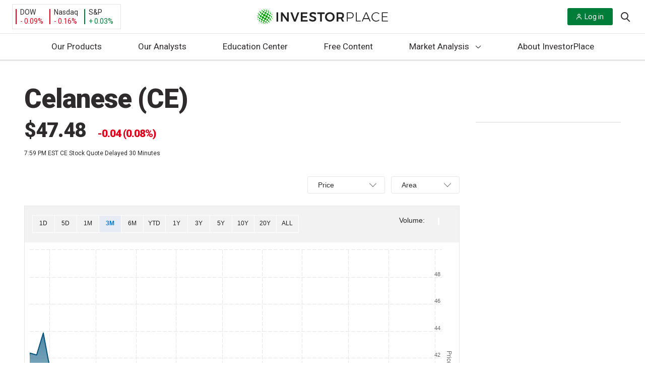

--- FILE ---
content_type: application/javascript
request_url: https://investorplace.com/wp-content/mu-plugins/investorplace/dist/js/frontend.js?ver=20251121
body_size: 623
content:
!function(){"use strict";const e=()=>document.querySelector(".search-grade-parent .search-grade-response"),n=e=>{const n=((e,n)=>{const t=document.getElementById(e),r=document.importNode(t.content,!0);return r.firstElementChild.innerHTML=r.firstElementChild.innerHTML.replace(/{{(\w+)}}/g,((e,t)=>n[t]||"")),r})("stock-grader-symbol",{exchange:e.exchange,symbol:e.symbol,name:e.name,grade:e.grade,gradeClass:e.grade.toLowerCase(e.grade)}),t=`https://stockgrader.investorplace.com/stock/${e.symbolId}`;return n.querySelector(".dropdown-item").addEventListener("mousedown",(()=>window.open(t,"_blank").focus())),n},t=t=>{const r=e(),o=Array.isArray(t);if(r.innerHTML=o?"":`<div class="dropdown-item">${t}</div>`,o)for(const e of t)r.appendChild(n(e));a()},r=e=>{if(13===(e.keyCode||e.which))return e.preventDefault(),!1},o=n=>{if(""===n){return void(e().innerHTML="")}const r=new FormData,o=document.querySelector(".search-grade-parent .spinner");o.style.visibility="visible",r.append("action","search_grade"),r.append("nonce",IPAjax.nonce),r.append("search",n),fetch(IPAjax.ajaxurl,{method:"POST",body:r}).then((e=>e.json())).then((e=>{Array.isArray(e)?t(e):t("No Results Found")})).catch((e=>{console.error("AJAX Error:",e),t("No Results Found")})).finally((()=>o.style.visibility="hidden"))},a=()=>{const n=document.querySelector(".search-grade-parent .search-parent"),t=e();if(""===t.innerHTML)return;const r=n.getBoundingClientRect(),o=window.innerHeight-r.bottom,a=t.offsetHeight;o<a&&r.top>a?t.style.top=-(a+3)+"px":t.style.top=r.height+3+"px"},s=()=>{const n=document.querySelector(".search-grade-parent .search-input"),t=e();n&&(n.addEventListener("keyup",r),n.addEventListener("keypress",r),n.addEventListener("keyup",(e=>o(e.currentTarget.value))),n.addEventListener("blur",(()=>{t.innerHTML="",n.value=""})))};document.addEventListener("DOMContentLoaded",s),(()=>{const e=document.querySelectorAll(".js-ipm-cookie-preference a");e.length&&e.forEach((e=>{e.addEventListener("click",(e=>{e.preventDefault(),window.Osano.cm.showDrawer("osano-cm-dom-info-dialog-open")}))}))})()}();

--- FILE ---
content_type: application/javascript
request_url: https://investorplace.com/wp-content/themes/InvestorPlaceV2/dist/js/ipmStockChart.js?ver=ec42a054a466f08d7d62
body_size: 3632
content:
jQuery(document).ready((function(t){if(ipm.quoteChartTicker&&ipm.quoteChartTicker.ticker){var e,o,n,r,i,a,s,c,l,u,d,p,h,g="area",m=[],y="/wp-json/ipm/v1/price-ticks?symbol=",f="/wp-json/ipm/v1/price-history?symbol=",b=!1,v=3,x="3M",w=[["minute",[1]],["hour",[1]],["day",[1]],["week",[1]],["month",[1]],["year",[1]]],S=["1D","5D","1M","YTD","1Y","5Y","ALL"],T=["1D","5D","1M","3M","6M","YTD","1Y","3Y","5Y","10Y","20Y","ALL"],k=!1,Y="priceHistory",D="price",F=!1,L=!0,O=!0,_=500;!function(){var t=document.querySelector(".ipm-stock-chart__options"),o=t.querySelector(".ipm-stock-chart__options__type"),n=t.querySelector(".ipm-stock-chart__options__yaxis"),r=jQuery(o).selectize({create:!1,selectOnTab:!0,placeholder:"Select an option here",onChange:function(t){e&&(g=t,"area"!==t&&"line"!==t&&L?(P(!1),L=!1):"area"!==t&&"line"!==t||L||(P(!0),L=!0),p||(p=setTimeout(J,50)))},openOnFocus:!1,opened:!1,onInitialize:function(){this.$control.on("click",(function(){l?(l=!1,c.ignoreFocusOpen=!0,setTimeout((function(){c.ignoreFocusOpen=!1}),50)):l=!0}))},onFocus:function(){c.ignoreFocusOpen||this.open()},onBlur:function(){l&&setTimeout((function(){c.ignoreFocusOpen=!1,l=!1}),50)}});c=r[0].selectize;var i=jQuery(n).selectize({create:!1,selectOnTab:!0,placeholder:"Select an option here",onChange:function(t){e&&(D=t,a||p||(p=setTimeout(J,50)))},openOnFocus:!1,opened:!1,onInitialize:function(){this.$control.on("click",(function(){u?(u=!1,s.ignoreFocusOpen=!0,setTimeout((function(){s.ignoreFocusOpen=!1}),50)):u=!0}))},onFocus:function(){s.ignoreFocusOpen||this.open()},onBlur:function(){u&&setTimeout((function(){s.ignoreFocusOpen=!1,u=!1}),50)}});s=i[0].selectize;var d=document.getElementById("ipm-stock-chart__options__volume-element");d&&d.addEventListener("change",(function(t){k=!!d.checked,p||(p=setTimeout(J,50))})),window.addEventListener("resize",q)}(),f+=ipm.quoteChartTicker.ticker,y+=ipm.quoteChartTicker.ticker,jQuery.getJSON(f,(function(t){m=t,function(){if(m&&m.rows){var t=document.querySelector(".stock-stats .ipm-stock-chart__stats__value");if(t&&m){var e=m.rows[m.rows.length-1];if(e){const o=H(e[4])?e[4]:Number.parseFloat(e[4]).toFixed(2);t.textContent="$"+o}}}}(),B(),A(E(t))}))}function M(t){var a={chart:{marginTop:40,height:550,events:{render:function(){F||(F=!0,document.querySelector(".ipm-stock-chart__options").style.visibility="visible")}}},accessibility:{point:{valueDescriptionFormat:"{index}. {point.name}, {point.y}."},series:{pointDescriptionEnabledThreshold:!1}},credits:{enabled:!1},rangeSelector:{allButtonsEnabled:!0,buttons:[{type:"day",count:1,text:"1D",events:{click:function(t){setTimeout((function(){e.rangeSelector.buttons[0].setState(2);var t=e.rangeSelector.buttons.length-1;e.rangeSelector.buttons[t].setState(0)}),0),setTimeout((function(){e.rangeSelector.buttons[0].setState(2);var t=e.rangeSelector.buttons.length-1;e.rangeSelector.buttons[t].setState(0)}),200)}}},{type:"day",count:5,text:"5D"},{type:"month",count:1,text:"1M"},{type:"month",count:3,text:"3M"},{type:"month",count:6,text:"6M"},{type:"ytd",text:"YTD"},{type:"year",count:1,text:"1Y"},{type:"year",count:3,text:"3Y"},{type:"year",count:5,text:"5Y"},{type:"year",count:10,text:"10Y"},{type:"year",count:20,text:"20Y",events:{click:function(t){setTimeout((function(){e.rangeSelector.buttons[10].setState(2),e.rangeSelector.buttons[11].setState(0)}),0)}}},{type:"all",text:"ALL"}],labelStyle:{display:"none"},selected:v,inputEnabled:!1,buttonSpacing:0,buttonPosition:{y:-12},buttonTheme:{fill:"none",stroke:"#fff","stroke-width":1,r:0,padding:8,verticalAlign:"middle",style:{color:"#201d1c",fontSize:"12px",verticalAlign:"middle"},states:{hover:{fill:"none",style:{color:"#0079d1",cursor:"pointer"}},select:{style:{color:"#0079d1"}}}}},title:{text:""},yAxis:$(),series:V(t),scrollbar:{enabled:!1},navigator:{enabled:!1},responsive:{rules:[{condition:{maxWidth:_},chartOptions:{chart:{height:500},subtitle:{text:null},rangeSelector:{buttonTheme:{padding:6},buttonPosition:{x:5},buttons:[{type:"day",count:1,text:"1D",events:{click:function(t){setTimeout((function(){e.rangeSelector.buttons[0].setState(2);var t=e.rangeSelector.buttons.length-1;e.rangeSelector.buttons[t].setState(0)}),0)}}},{type:"day",count:5,text:"5D"},{type:"month",count:1,text:"1M"},{type:"ytd",text:"YTD"},{type:"year",count:1,text:"1Y"},{type:"year",count:5,text:"5Y"},{type:"all",text:"ALL"}]}}}]},tooltip:{useHTML:!0,formatter:function(){return function(t){var e,n,i,a,s,c,l,u=0,p=0;if(n=t.points[0].point.dataGroup,e="priceHistory"===Y?o:r,n&&n.start&&n.length&&e[n.start]&&e[n.start+(n.length-1)]){for(a=n.start+n.length,i=n.start;i<a;i++)p+=e[i].volume,u+="priceHistory"===Y?e[i].close:e[i].price;s=u/n.length,l=p}"price"!==D&&n&&n.start&&n.length&&e[n.start]&&e[n.start+(n.length-1)]&&(n.start,n.length,"percentage"===D?c=100*(s/d-1):"dollar-change"===D&&(c=s-d));var h,g='<div class="stock-chart--tooltip--date">'+(h=t.points[0].point.x,("priceHistory"===Y?moment.tz(h,"America/New_York").format("ddd, MMM D, YYYY"):moment.tz(h,"America/New_York").format("ddd, MMM D, YYYY  h:mmA"))+"</div>");return g+='<table class="stock-chart--tooltip--table"><tbody><tr><th><b>Symbol</b></th><th><b>Last</b></th>',"price"!==D&&(g+="<th><b>Change</b></th>"),g+="<th><b>Volume</b></th></tr><tr>",g+='<td><span class="stock-chart--tooltip--symbol-dot" style="background-color:'+t.points[0].color+'"></span> '+t.points[0].series.name+"</td>",g+="priceHistory"===Y?s?"<td>"+z(s)+"</td>":"<td>"+z(t.points[0].point.close)+"</td>":"<td>"+z(t.points[0].point.price)+"</td>","price"!==D&&(g+=c?"<td>"+z(c)+"</td>":"<td>"+z(t.points[0].point.change)+"</td>"),g+=l?"<td>"+z(l)+"</td>":"<td>"+z(t.points[0].point.volume)+"</td>",g+="</tbody></table>"}(this)}},xAxis:{gridLineDashStyle:"longdash",gridLineWidth:1,events:{setExtremes:function(t){if("undefined"!==typeof t.rangeSelectorButton){if(i)return;var o=t.rangeSelectorButton.text,r=x;x=o,"percentage"!==D&&"dollar-change"!==D||r!==x&&e&&e.series&&e.series[0].remove(!0),N(),"1D"===t.rangeSelectorButton.text?n?"priceHistory"===Y&&(Y="intraDay",p||(p=setTimeout(J,50))):(b||(e.showLoading(),Y="intraDay",jQuery.getJSON(y,(function(t){t&&t.rows&&0!==t.rows.length?(n=t,e.hideLoading(),p||(p=setTimeout(J,50))):(b=!0,e.hideLoading(),C())})).fail((function(){b=!0,e.hideLoading(),C()}))),b&&C()):"priceHistory"!==Y&&(Y="priceHistory",p||(p=setTimeout(J,50))),"1D"===x&&setTimeout((function(){e.rangeSelector.buttons[0].setState(2);var t=e.rangeSelector.buttons.length-1;e.rangeSelector.buttons[t].setState(0)}),120),"1D"===x&&O?(G(!1),O=!1):O||(G(!0),O=!0)}},afterSetExtremes:function(t){"percentage"!==D&&"dollar-change"!==D||p||(p=setTimeout(J,10))}}},loading:{hideDuration:120,showDuration:120},legend:!1,time:{timezone:"America/New_York"}};return a=function(t){return"priceHistory"===Y||(t.xAxis.dateTimeLabelFormats={hour:"%l:%M %p",minute:"%l:%M%p"}),t}(a)}function C(){e.showLoading("Incomplete stock data was returned. Resetting your time range selection in 3 seconds."),Y="priceHistory",B(),p||(p=setTimeout(J,3e3))}function A(t){!t&&m&&(t=E(m));var o=M(t);(e=Highcharts.stockChart("ipm-stock-chart__chart",o)).renderer.rect(0,0,e.chartWidth,72,0).attr({fill:"#f2f2f2",zIndex:1,r:0}).add(),"1D"===x&&setTimeout((function(){e.rangeSelector.buttons[0].setState(2);var t=e.rangeSelector.buttons.length-1;e.rangeSelector.buttons[t].setState(0)}),120)}function H(t){return new RegExp("0.[0]{2}","m").test(t)}function z(t){return isNaN(t)||H(t)?t:t<9999?parseFloat(t).toFixed(2):t<1e6?parseFloat(t/1e3).toFixed(2)+"K":t<1e9?parseFloat(t/1e6).toFixed(2)+"M":t<1e12?parseFloat(t/1e9).toFixed(2)+"B":t<1e15?parseFloat(t/1e12).toFixed(2)+"T":void 0}function E(t){var n,r,i=[];d=void 0,e?((h=e.axes[0].getExtremes()).dataMax,h&&h.min&&(r=h.min)):r=0,setTimeout((function(){var t=e.axes[0].getExtremes();h&&h.min&&t.min===h.min||p||(p=setTimeout(J,0))}),200);for(var a=0,s=t.rows.length;a<s;a++)n={x:t.rows[a][0]},"area"===g||"line"===g?(n.volume=t.rows[a][5],n.close=t.rows[a][4],"price"===D?n.y=t.rows[a][4]:"dollar-change"===D?(d?n.y=t.rows[a][4]-d:t.rows[a][0]<r?n.y=0:(n.y=0,d=t.rows[a][4]),n.change=n.y):"percentage"===D&&(d?n.y=100*(t.rows[a][4]/d-1):t.rows[a][0]<r?n.y=0:(n.y=0,d=t.rows[a][4]),n.change=n.y)):"ohlc"!==g&&"candlestick"!==g||(n.open=t.rows[a][1],n.high=t.rows[a][2],n.low=t.rows[a][3],n.close=t.rows[a][4],n.volume=t.rows[a][5]),i.push(n);return o=i,i}function q(){i&&clearTimeout(i),i=setTimeout(j,200)}function N(){for(var t,e,o=0,n=(t="mobile"===(window.innerWidth<_?"mobile":"desktop")?S:T).length;o<n;o++)if(x===t[o]){e=o;break}"undefined"===typeof e?B():e===v&&t[e]===x||(v=e,x=t[e])}function B(){"mobile"===(window.innerWidth<_?"mobile":"desktop")?(v=2,x="1M"):(v=3,x="3M")}function j(){i=void 0,N(),p||(p=setTimeout(J,50))}function V(t){var e=[I(t)];return k&&e.push(function(t){var e={type:"column",color:"#00537d",name:"Volume",data:W(t),yAxis:1,dataGrouping:{units:w},turboThreshold:9999999};return e}(t)),e}function W(t){return t.map((function(t){return{x:t.x,y:t.volume}}))}function I(t){return{color:"#00537d",name:ipm.quoteChartTicker.tickerName,data:t,tooltip:{valueDecimals:2,backgroundColor:"rgba( 255, 255, 255, 0.95 )"},turboThreshold:9999999,type:g,dataGrouping:{units:w,enabled:!0,forced:!0},fillColor:{linearGradient:{x1:0,y1:0,x2:0,y2:1},stops:[[0,"#00537d"],[1,Highcharts.Color("#00537d").setOpacity(0).get("rgba")]]},threshold:null,yAxis:0}}function Q(){var t="Price";return"percentage"===D?t="% Change":"dollar-change"===D&&(t="$ Change"),t}function $(){var t=[{title:{text:Q()},labels:{align:"right",x:-3},gridLineWidth:1,gridLineDashStyle:"longdash"}];return k&&(t[0].height="82%",t[0].resize={enabled:!0},t.push({labels:{align:"right",x:-3},title:{text:"Volume"},gridLineWidth:1,gridLineDashStyle:"longdash",height:"13%",top:"87%",offset:0})),t}function G(t){var e;t&&!O?(a=!0,c.addOption([{value:"ohlc",text:"OHLC"},{value:"candlestick",text:"Candlestick"}]),O=!0):!t&&O&&(a=!0,"area"!==(e=c.getValue())&&"line"!==e&&c.setValue("area"),c.removeOption("ohlc"),c.removeOption("candlestick"),O=!1),a&&(a=!1,c.refreshOptions(!1))}function P(t){t&&!L?(a=!0,s.addOption([{value:"percentage",text:"% Change"},{value:"dollar-change",text:"$ Change"}]),L=!0):!t&&L&&(a=!0,"price"!==s.getValue()&&s.setValue("price"),s.removeOption("percentage"),s.removeOption("dollar-change"),L=!1),a&&(a=!1,s.refreshOptions(!1))}function J(){var t;(t="priceHistory"===Y?E(m):function(t){var o,n,i=[];d=void 0,e?(h=e.axes[0].getExtremes())&&h.min&&(n=h.min):n=0;for(var a=0,s=t.rows.length;a<s;a++)o={x:t.rows[a][0],price:t.rows[a][1],volume:t.rows[a][2]},"area"!==g&&"line"!==g||(o.volume=t.rows[a][2],"price"===D?o.y=t.rows[a][1]:"dollar-change"===D?(d?o.y=t.rows[a][1]-d:t.rows[a][0]<n?o.y=0:(o.y=0,d=t.rows[a][1]),o.change=o.y):"percentage"===D&&(d?o.y=100*(t.rows[a][1]/d-1):t.rows[a][0]<n?o.y=0:(o.y=0,d=t.rows[a][1]),o.change=o.y)),r=i,i.push(o);return i}(n))?(A(t),clearTimeout(p),p=void 0,e.hideLoading()):setTimeout(J,20)}}));

--- FILE ---
content_type: application/javascript
request_url: https://investorplace.com/wp-content/themes/InvestorPlaceV2/dist/js/third-party/modernizr.js?ver=1767865497
body_size: 4383
content:
/*! For license information please see modernizr.js.LICENSE.txt */
window.Modernizr=function(e,t,n){var r,o,a={},i=t.documentElement,c="modernizr",s=t.createElement(c),u=s.style,l=t.createElement("input"),d=":)",f={}.toString,m=" -webkit- -moz- -o- -ms- ".split(" "),p="Webkit Moz O ms",h=p.split(" "),g=p.toLowerCase().split(" "),v="http://www.w3.org/2000/svg",y={},b={},E={},x=[],w=x.slice,S=function(e,n,r,o){var a,s,u,l,d=t.createElement("div"),f=t.body,m=f||t.createElement("body");if(parseInt(r,10))for(;r--;)(u=t.createElement("div")).id=o?o[r]:c+(r+1),d.appendChild(u);return a=["&#173;",'<style id="s',c,'">',e,"</style>"].join(""),d.id=c,(f?d:m).innerHTML+=a,m.appendChild(d),f||(m.style.background="",m.style.overflow="hidden",l=i.style.overflow,i.style.overflow="hidden",i.appendChild(m)),s=n(d,e),f?d.parentNode.removeChild(d):(m.parentNode.removeChild(m),i.style.overflow=l),!!s},C=function(){var e={select:"input",change:"input",submit:"form",reset:"form",error:"img",load:"img",abort:"img"};return function(r,o){o=o||t.createElement(e[r]||"div");var a=(r="on"+r)in o;return a||(o.setAttribute||(o=t.createElement("div")),o.setAttribute&&o.removeAttribute&&(o.setAttribute(r,""),a=N(o[r],"function"),N(o[r],"undefined")||(o[r]=n),o.removeAttribute(r))),o=null,a}}(),k={}.hasOwnProperty;function T(e){u.cssText=e}function N(e,t){return typeof e===t}function M(e,t){return!!~(""+e).indexOf(t)}function P(e,t){for(var r in e){var o=e[r];if(!M(o,"-")&&u[o]!==n)return"pfx"!=t||o}return!1}function j(e,t,r){var o=e.charAt(0).toUpperCase()+e.slice(1),a=(e+" "+h.join(o+" ")+o).split(" ");return N(t,"string")||N(t,"undefined")?P(a,t):function(e,t,r){for(var o in e){var a=t[e[o]];if(a!==n)return!1===r?e[o]:N(a,"function")?a.bind(r||t):a}return!1}(a=(e+" "+g.join(o+" ")+o).split(" "),t,r)}for(var $ in o=N(k,"undefined")||N(k.call,"undefined")?function(e,t){return t in e&&N(e.constructor.prototype[t],"undefined")}:function(e,t){return k.call(e,t)},Function.prototype.bind||(Function.prototype.bind=function(e){var t=this;if("function"!=typeof t)throw new TypeError;var n=w.call(arguments,1),r=function(){if(this instanceof r){var o=function(){};o.prototype=t.prototype;var a=new o,i=t.apply(a,n.concat(w.call(arguments)));return Object(i)===i?i:a}return t.apply(e,n.concat(w.call(arguments)))};return r}),y.flexbox=function(){return j("flexWrap")},y.flexboxlegacy=function(){return j("boxDirection")},y.canvas=function(){var e=t.createElement("canvas");return!(!e.getContext||!e.getContext("2d"))},y.canvastext=function(){return!(!a.canvas||!N(t.createElement("canvas").getContext("2d").fillText,"function"))},y.webgl=function(){return!!e.WebGLRenderingContext},y.touch=function(){var n;return"ontouchstart"in e||e.DocumentTouch&&t instanceof DocumentTouch?n=!0:S(["@media (",m.join("touch-enabled),("),c,")","{#modernizr{top:9px;position:absolute}}"].join(""),(function(e){n=9===e.offsetTop})),n},y.geolocation=function(){return"geolocation"in navigator},y.postmessage=function(){return!!e.postMessage},y.websqldatabase=function(){return!!e.openDatabase},y.indexedDB=function(){return!!j("indexedDB",e)},y.hashchange=function(){return C("hashchange",e)&&(t.documentMode===n||t.documentMode>7)},y.history=function(){return!(!e.history||!history.pushState)},y.draganddrop=function(){var e=t.createElement("div");return"draggable"in e||"ondragstart"in e&&"ondrop"in e},y.websockets=function(){return"WebSocket"in e||"MozWebSocket"in e},y.rgba=function(){return T("background-color:rgba(150,255,150,.5)"),M(u.backgroundColor,"rgba")},y.hsla=function(){return T("background-color:hsla(120,40%,100%,.5)"),M(u.backgroundColor,"rgba")||M(u.backgroundColor,"hsla")},y.multiplebgs=function(){return T("background:url(https://),url(https://),red url(https://)"),/(url\s*\(.*?){3}/.test(u.background)},y.backgroundsize=function(){return j("backgroundSize")},y.borderimage=function(){return j("borderImage")},y.borderradius=function(){return j("borderRadius")},y.boxshadow=function(){return j("boxShadow")},y.textshadow=function(){return""===t.createElement("div").style.textShadow},y.opacity=function(){var e,t;return e="opacity:.55",T(m.join(e+";")+(t||"")),/^0.55$/.test(u.opacity)},y.cssanimations=function(){return j("animationName")},y.csscolumns=function(){return j("columnCount")},y.cssgradients=function(){var e="background-image:";return T((e+"-webkit- ".split(" ").join("gradient(linear,left top,right bottom,from(#9f9),to(white));"+e)+m.join("linear-gradient(left top,#9f9, white);"+e)).slice(0,-17)),M(u.backgroundImage,"gradient")},y.cssreflections=function(){return j("boxReflect")},y.csstransforms=function(){return!!j("transform")},y.csstransforms3d=function(){var e=!!j("perspective");return e&&"webkitPerspective"in i.style&&S("@media (transform-3d),(-webkit-transform-3d){#modernizr{left:9px;position:absolute;height:3px;}}",(function(t,n){e=9===t.offsetLeft&&3===t.offsetHeight})),e},y.csstransitions=function(){return j("transition")},y.fontface=function(){var e;return S('@font-face {font-family:"font";src:url("https://")}',(function(n,r){var o=t.getElementById("smodernizr"),a=o.sheet||o.styleSheet,i=a?a.cssRules&&a.cssRules[0]?a.cssRules[0].cssText:a.cssText||"":"";e=/src/i.test(i)&&0===i.indexOf(r.split(" ")[0])})),e},y.generatedcontent=function(){var e;return S(["#",c,"{font:0/0 a}#",c,':after{content:"',d,'";visibility:hidden;font:3px/1 a}'].join(""),(function(t){e=t.offsetHeight>=3})),e},y.video=function(){var e=t.createElement("video"),n=!1;try{(n=!!e.canPlayType)&&((n=new Boolean(n)).ogg=e.canPlayType('video/ogg; codecs="theora"').replace(/^no$/,""),n.h264=e.canPlayType('video/mp4; codecs="avc1.42E01E"').replace(/^no$/,""),n.webm=e.canPlayType('video/webm; codecs="vp8, vorbis"').replace(/^no$/,""))}catch(e){}return n},y.audio=function(){var e=t.createElement("audio"),n=!1;try{(n=!!e.canPlayType)&&((n=new Boolean(n)).ogg=e.canPlayType('audio/ogg; codecs="vorbis"').replace(/^no$/,""),n.mp3=e.canPlayType("audio/mpeg;").replace(/^no$/,""),n.wav=e.canPlayType('audio/wav; codecs="1"').replace(/^no$/,""),n.m4a=(e.canPlayType("audio/x-m4a;")||e.canPlayType("audio/aac;")).replace(/^no$/,""))}catch(e){}return n},y.localstorage=function(){try{return localStorage.setItem(c,c),localStorage.removeItem(c),!0}catch(e){return!1}},y.sessionstorage=function(){try{return sessionStorage.setItem(c,c),sessionStorage.removeItem(c),!0}catch(e){return!1}},y.webworkers=function(){return!!e.Worker},y.applicationcache=function(){return!!e.applicationCache},y.svg=function(){return!!t.createElementNS&&!!t.createElementNS(v,"svg").createSVGRect},y.inlinesvg=function(){var e=t.createElement("div");return e.innerHTML="<svg/>",(e.firstChild&&e.firstChild.namespaceURI)==v},y.smil=function(){return!!t.createElementNS&&/SVGAnimate/.test(f.call(t.createElementNS(v,"animate")))},y.svgclippaths=function(){return!!t.createElementNS&&/SVGClipPath/.test(f.call(t.createElementNS(v,"clipPath")))},y)o(y,$)&&(r=$.toLowerCase(),a[r]=y[$](),x.push((a[r]?"":"no-")+r));return a.input||(a.input=function(n){for(var r=0,o=n.length;r<o;r++)E[n[r]]=!!(n[r]in l);return E.list&&(E.list=!(!t.createElement("datalist")||!e.HTMLDataListElement)),E}("autocomplete autofocus list placeholder max min multiple pattern required step".split(" ")),a.inputtypes=function(e){for(var r,o,a,c=0,s=e.length;c<s;c++)l.setAttribute("type",o=e[c]),(r="text"!==l.type)&&(l.value=d,l.style.cssText="position:absolute;visibility:hidden;",/^range$/.test(o)&&l.style.WebkitAppearance!==n?(i.appendChild(l),r=(a=t.defaultView).getComputedStyle&&"textfield"!==a.getComputedStyle(l,null).WebkitAppearance&&0!==l.offsetHeight,i.removeChild(l)):/^(search|tel)$/.test(o)||(r=/^(url|email)$/.test(o)?l.checkValidity&&!1===l.checkValidity():l.value!=d)),b[e[c]]=!!r;return b}("search tel url email datetime date month week time datetime-local number range color".split(" "))),a.addTest=function(e,t){if("object"==typeof e)for(var r in e)o(e,r)&&a.addTest(r,e[r]);else{if(e=e.toLowerCase(),a[e]!==n)return a;t="function"==typeof t?t():t,i.className+=" "+(t?"":"no-")+e,a[e]=t}return a},T(""),s=l=null,function(e,t){var n,r,o=e.html5||{},a=/^<|^(?:button|map|select|textarea|object|iframe|option|optgroup)$/i,i=/^(?:a|b|code|div|fieldset|h1|h2|h3|h4|h5|h6|i|label|li|ol|p|q|span|strong|style|table|tbody|td|th|tr|ul)$/i,c="_html5shiv",s=0,u={};function l(){var e=p.elements;return"string"==typeof e?e.split(" "):e}function d(e){var t=u[e[c]];return t||(t={},s++,e[c]=s,u[s]=t),t}function f(e,n,o){return n||(n=t),r?n.createElement(e):(o||(o=d(n)),!(c=o.cache[e]?o.cache[e].cloneNode():i.test(e)?(o.cache[e]=o.createElem(e)).cloneNode():o.createElem(e)).canHaveChildren||a.test(e)||c.tagUrn?c:o.frag.appendChild(c));var c}function m(e){e||(e=t);var o=d(e);return!p.shivCSS||n||o.hasCSS||(o.hasCSS=!!function(e,t){var n=e.createElement("p"),r=e.getElementsByTagName("head")[0]||e.documentElement;return n.innerHTML="x<style>"+t+"</style>",r.insertBefore(n.lastChild,r.firstChild)}(e,"article,aside,dialog,figcaption,figure,footer,header,hgroup,main,nav,section{display:block}mark{background:#FF0;color:#000}template{display:none}")),r||function(e,t){t.cache||(t.cache={},t.createElem=e.createElement,t.createFrag=e.createDocumentFragment,t.frag=t.createFrag()),e.createElement=function(n){return p.shivMethods?f(n,e,t):t.createElem(n)},e.createDocumentFragment=Function("h,f","return function(){var n=f.cloneNode(),c=n.createElement;h.shivMethods&&("+l().join().replace(/[\w\-]+/g,(function(e){return t.createElem(e),t.frag.createElement(e),'c("'+e+'")'}))+");return n}")(p,t.frag)}(e,o),e}!function(){try{var e=t.createElement("a");e.innerHTML="<xyz></xyz>",n="hidden"in e,r=1==e.childNodes.length||function(){t.createElement("a");var e=t.createDocumentFragment();return"undefined"==typeof e.cloneNode||"undefined"==typeof e.createDocumentFragment||"undefined"==typeof e.createElement}()}catch(e){n=!0,r=!0}}();var p={elements:o.elements||"abbr article aside audio bdi canvas data datalist details dialog figcaption figure footer header hgroup main mark meter nav output progress section summary template time video",version:"3.7.0",shivCSS:!1!==o.shivCSS,supportsUnknownElements:r,shivMethods:!1!==o.shivMethods,type:"default",shivDocument:m,createElement:f,createDocumentFragment:function(e,n){if(e||(e=t),r)return e.createDocumentFragment();for(var o=(n=n||d(e)).frag.cloneNode(),a=0,i=l(),c=i.length;a<c;a++)o.createElement(i[a]);return o}};e.html5=p,m(t)}(this,t),a._version="2.7.1",a._prefixes=m,a._domPrefixes=g,a._cssomPrefixes=h,a.mq=function(t){var n,r=e.matchMedia||e.msMatchMedia;return r?r(t).matches:(S("@media "+t+" { #"+c+" { position: absolute; } }",(function(t){n="absolute"==(e.getComputedStyle?getComputedStyle(t,null):t.currentStyle).position})),n)},a.hasEvent=C,a.testProp=function(e){return P([e])},a.testAllProps=j,a.testStyles=S,a.prefixed=function(e,t,n){return t?j(e,t,n):j(e,"pfx")},i.className=i.className.replace(/(^|\s)no-js(\s|$)/,"$1$2")+" js "+x.join(" "),a}(this,this.document);